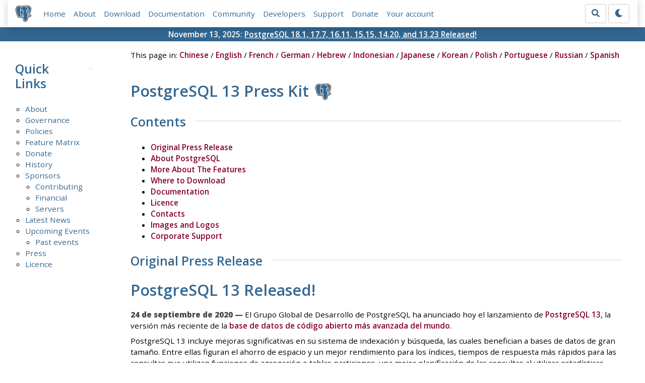

--- FILE ---
content_type: text/html; charset=utf-8
request_url: https://www.postgresql.org/about/press/presskit13/es/
body_size: 7674
content:
<!doctype html>
<html lang="en">
 <head>
  <title>PostgreSQL: PostgreSQL 13 Press Kit</title>
  <meta name="viewport" content="width=device-width, initial-scale=1, shrink-to-fit=no">
  <meta http-equiv="Content-Type" content="text/xhtml; charset=utf-8" />
   
  <meta name="theme-color" content="#336791"/>
  <meta name="copyright" content="The PostgreSQL Global Development Group" />
  <link href="/media/css/fontawesome.css?a44290f6" rel="stylesheet">
  <link rel="stylesheet" href="/media/css/bootstrap-4.4.1.min.css">
  <link rel="shortcut icon" href="/favicon.ico" />
  
  <link rel="stylesheet" type="text/css" href="/dyncss/base.css?a44290f6">

  <script src="/media/js/theme.js?a44290f6"></script>

  
  </head>
  <body>
    <div class="container-fluid">
      <div class="row justify-content-md-center">
        <div class="col">
          <!-- Header -->
          <nav class="navbar navbar-expand-lg navbar-light bg-light">
            <a class="navbar-brand p-0" href="/">
              <img class="logo" src="/media/img/about/press/elephant.png" alt="PostgreSQL Elephant Logo">
            </a>
            <input type="checkbox" id="navbar-toggler" aria-controls="pgNavbar" aria-expanded="false" aria-label="Toggle navigation">
            <label for="navbar-toggler" id="navbar-toggler-label" class="navbar-toggler" tabindex="0"><span class="navbar-toggler-icon"></span></label>
            <div class="navbar-collapse" id="pgNavbar">
              <ul class="navbar-nav mr-auto">
                <li class="nav-item p-2"><a href="/" title="Home">Home</a></li>
                <li class="nav-item p-2"><a href="/about/" title="About">About</a></li>
                <li class="nav-item p-2"><a href="/download/" title="Download">Download</a></li>
                <li class="nav-item p-2"><a href="/docs/" title="Documentation">Documentation</a></li>
                <li class="nav-item p-2"><a href="/community/" title="Community">Community</a></li>
                <li class="nav-item p-2"><a href="/developer/" title="Developers">Developers</a></li>
                <li class="nav-item p-2"><a href="/support/" title="Support">Support</a></li>
                <li class="nav-item p-2"><a href="/about/donate/" title="Donate">Donate</a></li>
                <li class="nav-item p-2"><a href="/account/" title="Your account">Your account</a></li>
              </ul>
              <form role="search" method="get" action="/search/">
                <div class="input-group">
                  <input id="q" name="q" type="text" size="20" maxlength="255" accesskey="s"  class="form-control" placeholder="Search for...">
                  <span class="input-group-btn">
                    <button class="btn btn-default" type="submit"><i class="fas fa-search"></i></button>
                  </span>
                </div><!-- /input-group -->
              </form>
              <form id="form-theme" class="form-inline d-none">
                <button id="btn-theme" class="btn btn-default ml-1" type="button"></button>
              </form>
            </div>
          </nav>
        </div>
      </div>
      <div class="row justify-content-center pg-shout-box">
        <div class="col text-white text-center">November 13, 2025: <a href="/about/news/postgresql-181-177-1611-1515-1420-and-1323-released-3171/">
  PostgreSQL 18.1, 17.7, 16.11, 15.15, 14.20, and 13.23 Released!
</a>
</div>
      </div>
    </div>
    
<div class="container-fluid margin">
  <div class="row">
    <div class="col-lg-2">
      <div id="pgSideWrap">
       
       <div id="pgSideNav">
         <h2>Quick Links</h2>

         <ul>
           
           
           <li><a href="/about/">About</a>
            
            
           
           </li>
           <li><a href="/about/governance/">Governance</a>
            
            
           
           </li>
           <li><a href="/about/policies/">Policies</a>
            
            
           
           </li>
           <li><a href="/about/featurematrix/">Feature Matrix</a>
            
            
           
           </li>
           <li><a href="/about/donate/">Donate</a>
            
            
           
           </li>
           <li><a href="/docs/current/history.html">History</a>
            
            
           
           </li>
           <li><a href="/about/sponsors/">Sponsors</a>
            
             <ul>
             
              <li><a href="/about/contributing/">Contributing</a></li>
             
              <li><a href="/about/financial/">Financial</a></li>
             
              <li class="last-child"><a href="/about/servers/">Servers</a></li>
             
             </ul>
            
            
           
           </li>
           <li><a href="/about/newsarchive/">Latest News</a>
            
            
           
           </li>
           <li><a href="/about/events/">Upcoming Events</a>
            
             <ul>
             
              <li class="last-child"><a href="/about/eventarchive/">Past events</a></li>
             
             </ul>
            
            
           
           </li>
           <li><a href="/about/press/">Press</a>
            
            
           
           </li>
           <li class="last-child"><a href="/about/licence/">Licence</a>
            
            
           </li>
            
           
        </ul>

       </div>
       
      </div> <!-- pgSideWrap -->
    </div>
    <div class="col-lg-10">
      <div id="pgContentWrap">
        

<div><span>This page in:
    <span lang="zh"><a href="/about/press/presskit13//zh/">Chinese</a></span>
    / <span lang="en"><a href="/about/press/presskit13/">English</a></span>
    / <span lang="fr"><a href="/about/press/presskit13/fr/">French</a></span>
    / <span lang="de"><a href="/about/press/presskit13/de/">German</a></span>
    / <span lang="he"><a href="/about/press/presskit13/he/">Hebrew</a></span>
    / <span lang="he"><a href="/about/press/presskit13/id/">Indonesian</a></span>
    / <span lang="ja"><a href="/about/press/presskit13/ja/">Japanese</a></span>
    / <span lang="ko"><a href="/about/press/presskit13/ko/">Korean</a></span>
    / <span lang="pl"><a href="/about/press/presskit13/pl/">Polish</a></span>
    / <span lang="pt"><a href="/about/press/presskit13/pt/">Portuguese</a></span>
    / <span lang="ru"><a href="/about/press/presskit13/ru/">Russian</a></span>
    / <span lang="es"><a href="/about/press/presskit13/es/">Spanish</a></span>
    <br/><br/>
</div>

<h1>
  PostgreSQL 13 Press Kit 
  <img class="logo" src="/media/img/about/press/elephant.png" alt="PostgreSQL Elephant Logo" />
</h1>

<h2>Contents</h2>

<ul>
  <li><a href="#original_release">Original Press Release</a></li>
  <li><a href="#about">About PostgreSQL</a></li>
  <li><a href="#features">More About The Features</a></li>
  <li><a href="#download">Where to Download</a></li>
  <li><a href="#docs">Documentation</a></li>
  <li><a href="#licence">Licence</a></li>
  <li><a href="#contact">Contacts</a></li>
  <li><a href="#graphics">Images and Logos</a></li>
  <li><a href="#companies">Corporate Support</a></li>
</ul>

<a name="original_release"></a><h2>Original Press Release</h2>


<h1>PostgreSQL 13 Released!</h1>

<p>
  <strong>24 de septiembre de 2020 &mdash;</strong> El Grupo Global de
  Desarrollo de PostgreSQL ha anunciado hoy el lanzamiento de
  <a href="/docs/13/release-13.html">PostgreSQL 13</a>, la versión
  más reciente de la <a href="https://www.postgresql.org">base de datos de código abierto más avanzada del mundo</a>.
</p>

<p>
  PostgreSQL 13 incluye mejoras significativas en su sistema de indexación y
  búsqueda, las cuales benefician a bases de datos de gran tamaño. Entre
  ellas figuran el ahorro de espacio y un mejor rendimiento para los índices,
  tiempos de respuesta más rápidos para las consultas que utilizan funciones de
  agregación o tablas particiones, una mejor planificación de las consultas al
  utilizar estadísticas mejoradas, y mucho más.
</p>

<p>
  Junto con características muy solicitadas como la ejecución de
  <a href="/docs/13/sql-vacuum.html">VACUUM en paralelo</a>
  y el <a href="/docs/13/runtime-config-query.html#GUC-ENABLE-INCREMENTAL-SORT">ordenamiento incremental</a>,
  PostgreSQL 13 proporciona una mejor experiencia de gestión de datos para
  cargas de trabajo grandes y pequeñas. Ofrece optimizaciones para la
  administración diaria, utilidades adicionales para los desarrolladores
  de aplicaciones y mejoras en la seguridad.
</p>

<p>
  "PostgreSQL 13 es una muestra de la colaboración y dedicación de nuestra
  comunidad global en impulsar el desarrollo de la base de datos relacional
  de código abierto más avanzada del mundo", dice Peter Eisentraut, miembro
  del <em>core team</em> de PostgreSQL. "Las innovaciones que cada versión trae
  consigo, junto con su reputación de fiabilidad y estabilidad, son la razón
  por la que cada vez más usuarios eligen emplear PostgreSQL para sus aplicaciones".
</p>

<p>
  <a href="https://www.postgresql.org">PostgreSQL</a> es un innovador sistema de gestión
  de datos reconocido por su fiabilidad y robustez.  Cuenta con más de 25 años de
  desarrollo de código abierto por parte de una
  <a href="/community/">comunidad global de desarrolladores</a>,
  y se ha convertido en la base de datos relacional de código abierto preferida
  por organizaciones de todos los tamaños.
</p>

<h3 id="incrementos-de-rendimiento-constantes">Incrementos de rendimiento constantes</h3>

<p>
  Aprovechando el trabajo realizado en la anterior versión, PostgreSQL 13
  puede gestionar eficientemente <a href="/docs/13/btree-implementation.html#BTREE-DEDUPLICATION">datos duplicados en índices B-tree</a>,
  el índice estándar de muchas bases de datos. Esto reduce el espacio total
  requerido por dichos índices y mejora el rendimiento general de las consultas.
</p>

<p>
  PostgreSQL 13 introduce el ordenamiento incremental, en el que los datos
  ordenados en una etapa anterior de una consulta pueden acelerar el ordenamiento
  en una etapa posterior. Adicionalmente, PostgreSQL puede ahora utilizar el
  sistema de <a href="/docs/13/planner-stats.html#PLANNER-STATS-EXTENDED">estadísticas extendidas</a>
  (creadas a través de <a href="/docs/13/sql-createstatistics.html"><code>CREATE STATISTICS</code></a>)
  para crear mejores planes en consultas con cláusulas <code>OR</code> y búsquedas en listas con <code>IN</code> y <code>ANY</code>.
</p>

<p>
  En PostgreSQL 13, más tipos de <a href="/docs/13/functions-aggregate.html">funciones de agregación</a>
  y consultas de <a href="/docs/13/queries-table-expressions.html#QUERIES-GROUPING-SETS">conjuntos de agrupación</a>
  pueden aprovechar la eficiente agregación <em>hash</em> de PostgreSQL,
  incluso agregaciones de gran tamaño que excedan la capacidad de la memoria.
  Se ha incrementado también el rendimiento de las consultas con
  <a href="/docs/13/ddl-partitioning.html">tablas particionadas</a>, puesto
  que existen ahora más casos en los que ciertas particiones pueden ser excluidas de la
  consulta y en los que ciertas particiones pueden enlazarse (<em>join</em>) directamente.
</p>

<h3 id="administraci-n-optimizada">Administración optimizada</h3>

<p>
  La ejecución de <a href="/docs/13/routine-vacuuming.html">VACUUM</a> es
  una parte esencial de la administración de PostgreSQL, ya que permite a la base de datos
  recuperar espacio de almacenamiento tras la modificación y la eliminación de filas. Aunque
  este proceso puede presentar desafíos administrativos, desde las versiones anteriores de
  PostgreSQL se ha trabajado para reducir la sobrecarga que conlleva el uso de VACUUM.
</p>

<p>
  PostgreSQL 13 continúa mejorando el sistema de limpieza de la base de datos
  introduciendo la funcionalidad de <a href="/docs/13/sql-vacuum.html">VACUUM en paralelo para índices</a>.
  Además de los beneficios de rendimiento que VACUUM ofrece, esta nueva característica
  puede ajustarse a cargas de trabajo específicas, puesto que permite a los administradores
  seleccionar el número de trabajadores (workers) paralelos requeridos. A estas ventajas
  se añade ahora la posibilidad de activar el proceso de autovacuum mediante la inserción
  de datos.
</p>

<p>
  Los <a href="/docs/13/warm-standby.html#STREAMING-REPLICATION-SLOTS">slots de replicación</a>,
  utilizados para evitar que los registros de escritura anticipada (WAL) se
  eliminen antes de ser recibidos por una réplica, pueden ser configurados en
  PostgreSQL 13 para especificar el <a href="/docs/13/runtime-config-replication.html#GUC-MAX-SLOT-WAL-KEEP-SIZE">número máximo de archivos WAL que deben retenerse</a>
  y así prevenir errores producidos por falta de espacio en el disco.
</p>

<p>
  PostgreSQL 13 ofrece también al administrador métodos adicionales para monitorear
  la actividad de la base de datos. Estos incluyen referencias a las estadísticas
  de uso de WAL a través de <code>EXPLAIN</code>, así como el monitoreo del progreso de los
  respaldos y de la ejecución de <code>ANALYZE</code>. Adicionalmente, la integridad de los respaldos
  tomados por la utilidad <a href="/docs/13/app-pgbasebackup.html"><code>pg_basebackup</code></a> puede ser
  comprobada usando la nueva utilidad <a href="/docs/13/app-pgverifybackup.html"><code>pg_verifybackup</code></a>.
</p>

<h3 id="utilidades-para-el-desarrollo-de-aplicaciones">Utilidades para el desarrollo de aplicaciones</h3>

<p>
  En PostgreSQL 13 es aún más fácil trabajar con tipos de datos de PostgreSQL
  provenientes de diferentes fuentes. Esta versión añade la
  función  <a href="/docs/13/functions-json.html#FUNCTIONS-SQLJSON-OP-TABLE"><code>datetime()</code></a>
  a su soporte para SQL/JSON path, la cual convierte los formatos de tiempo válidos (por
  ejemplo, las cadenas ISO 8601) a tipos nativos de PostgreSQL. Adicionalmente, la función
  de generación de UUID v4, <a href="/docs/13/functions-uuid.html"><code>gen_random_uuid()</code></a>,
  está ahora disponible sin necesidad de instalar ninguna extensión.
</p>

<p>
  El sistema de particionamiento de PostgreSQL es más flexible, ya que las tablas
  particionadas soportan completamente la replicación lógica y los triggers a nivel
  de fila de tipo BEFORE.
</p>

<p>
  La sintaxis <a href="/docs/13/sql-select.html#SQL-LIMIT"><code>FETCH FIRST</code></a>
  en PostgreSQL 13 se amplía ahora para incluir la cláusula <code>WITH TIES</code>. Al especificarse,
  <code>WITH TIES</code> incluye todas las filas que, en base a la cláusula <code>ORDER BY</code>,
  quedan empatadas con la última fila visible del resultado.
</p>

<h3 id="mejoras-en-la-seguridad">Mejoras en la seguridad</h3>

<p>
  El sistema de extensiones de PostgreSQL es un componente clave de su robustez,
  puesto que permite a los desarrolladores ampliar su funcionalidad. En versiones
  anteriores, únicamente un superusuario de la base de datos podía instalar
  nuevas extensiones. Para permitir el máximo provecho a la extensibilidad
  de PostgreSQL, en PostgreSQL 13 se añade el concepto de <a href="/docs/13/sql-createextension.html"><em>trusted extension</em></a>,
  que permite a los usuarios de la base de datos instalar extensiones que un
  superusuario marca como "de confianza". Ciertas extensiones integradas (como
  <a href="/docs/13/pgcrypto.html"><code>pgcrypto</code></a>,
  <a href="/docs/13/tablefunc.html"><code>tablefunc</code></a>,
  <a href="/docs/13/hstore.html"><code>hstore</code></a> y otras más) ya están
  marcadas como confiables por defecto.
</p>

<p>
  Para aplicaciones que requieren métodos de autenticación seguros, PostgreSQL 13
  permite a los clientes <a href="/docs/13/libpq-connect.html#LIBPQ-CONNECT-CHANNEL-BINDING">requerir el enlace de canal (<em>channel binding</em>)</a>
  al usar la <a href="/docs/13/sasl-authentication.html#SASL-SCRAM-SHA-256">autenticación SCRAM</a>.
  Además, el contenedor de datos externos de PostgreSQL (<a href="/docs/13/postgres-fdw.html"><code>postgres_fdw</code></a>)
  puede ahora usar la autenticación basada en certificados.
</p>

<h3 id="sobre-postgresql">Sobre PostgreSQL</h3>

<p>
  <a href="https://www.postgresql.org">PostgreSQL</a> es la base de datos de código
  abierto más avanzada del mundo, que cuenta con una comunidad global de
  miles de usuarios, colaboradores, empresas y organizaciones. Basada en
  más de 30 años de ingeniería, que comenzaron en la Universidad de
  Berkeley en California, PostgreSQL ha continuado con un ritmo de desarrollo
  inigualable. El maduro conjunto de características de PostgreSQL no sólo
  iguala a los principales sistemas de bases de datos propietarios, sino
  que los supera en términos de características avanzadas, extensibilidad,
  seguridad y estabilidad.
</p>

<h3 id="enlaces">Enlaces</h3>

<ul>
  <li><a href="/download/">Descargas</a></li>
  <li><a href="/docs/13/release-13.html">Notas de la versión</a></li>
  <li><a href="/about/press/">Kit de prensa</a></li>
  <li><a href="/support/security/">Información de seguridad</a></li>
  <li><a href="/support/versioning/">Directiva de versiones</a></li>
  <li><a href="https://twitter.com/postgresql">Síganos en Twitter @postgresql</a></li>
</ul>



<a name="about"></a>

<h2>About PostgreSQL</h2>

<p>
  <a href="https://www.postgresql.org">PostgreSQL</a> is the world's most
  advanced open source database, with a global community of thousands of users,
  contributors, companies and organizations. Built on over 30 years of
  engineering, starting at the University of California, Berkeley, PostgreSQL
  has continued with an unmatched pace of development. PostgreSQL's mature
  feature set not only matches top proprietary database systems, but exceeds
  them in advanced database features, extensibility, security, and stability.
</p>

<p>
  Learn more about PostgreSQL and participate in our community at
  <a href="/">PostgreSQL.org</a>.
</p>


<a name="features"></a><h2>More About the Features</h2>
<p>
For explanations of the above features and others, please see the following
resources:
</p>

<ul>
  <li><a href="/docs/13/release-13.html">Release Notes</a></li>
  <li><a href="/about/featurematrix/">Feature Matrix</a></li>
</ul>

<a name="download"></a><h2>Where to Download</h2>

<p>There are several ways you can download PostgreSQL 13, including:</p>

<ul>
  <li>
    The <a href="/download/">Official Downloads</a> page, with contains
    installers and tools for <a href="/download/windows/">Windows</a>, <a href="/download/">Linux</a>,
    <a href="https://www.postgresql.org/download/macosx/">macOS</a>,
    <a href="/download/">BSD</a>, <a href="/download/solaris/">Solaris</a>, and more
  </li>
  <li><a href="/ftp/source/v13.0">Source Code</a></li>
</ul>

<p>
  Other tools and extensions are available on the
  <a href="http://pgxn.org">PostgreSQL Extension Network</a>.
</p>

<a name="docs"></a><h2>Documentation</h2>

<p>
  PostgreSQL 13 comes with HTML documentation HTML documentation as well as man
  pages, and you can also browse the documentation online in both
  <a href="/docs/13/">HTML</a> and <a href="/files/documentation/pdf/13/postgresql-13-US.pdf">PDF</a> formats.
</p>

<a name="licence"></a><h2>Licence</h2>

<p>
  PostgreSQL uses the <a href="/about/licence/">PostgreSQL License</a>, a
  BSD-like "permissive" license. This <a href="http://www.opensource.org/licenses/postgresql/">OSI-certified license</a>
  is widely appreciated as flexible and business-friendly, since it does not
  restrict the use of PostgreSQL with commercial and proprietary applications.
  Together with multi-company support and public ownership of the code, our
  license makes PostgreSQL very popular with vendors wanting to embed a database
  in their own products without fear of fees, vendor lock-in, or changes in
  licensing terms.
</p>

<a name="contact"></a><h2>Contacts</h2>

<p>Website</p>
<ul>
  <li><a href="https://www.postgresql.org/">https://www.postgresql.org/</a></li>
</ul>

<p>Email</p>
<ul>
  <li><a href="mailto:press@postgresql.org">press@postgresql.org</a></li>
</ul>

<a name="graphics"><h2>Images and Logos</h2></a>

<img class="img-fluid logo-preview" src="https://www.postgresql.org/media/img/about/press/elephant.png" alt="PostgreSQL Logo" />

<ul>
  <li>
    <a href="https://www.postgresql.org/media/img/about/press/elephant.png">
      PostgreSQL Elephant Logo, PNG format
    </a>
  </li>
  <li>
    <a href="https://www.postgresql.org/media/img/about/press/elephant64.png">
      PostgreSQL Elephant Icon
    </a>
  </li>
  <li>
    <a href="https://www.postgresql.org/media/img/about/press/slonik_with_black_text_and_tagline.gif">
      PostgreSQL Banner with Logo, Elephant and Slogan
    </a>
  </li>
</ul>

<p>
  All logos are available for modification and redistribution under The
  <a href="/about/licence/">PostgreSQL Licence</a>.  The PostgreSQL name and
  logo are trademarks of The PostgreSQL Community Association of Canada.
</p>

<a name="companies"></a><h2>Corporate Support</h2>

<p>PostgreSQL enjoys the support of numerous companies, who sponsor developers,
  provide hosting resources, and give us financial support.  See our
  <a href="/about/sponsors/">sponsors page</a> for
  some of these project supporters.</p>

<p>There is also a large community of
  <a href="/support/professional_support/">companies offering PostgreSQL Support
  </a>, from individual consultants to multinational companies.</p>

<p>If you wish to make a financial contribution to the PostgreSQL Global
  Development Group or one of the recognized community non-profit organizations,
  please visit our <a href="/about/donate/">donations</a> page.</p>

      </div> <!-- pgContentWrap -->
    </div>
  </div>
</div>

    <!-- Footer -->
    <footer id="footer">
      <!-- Copyright -->
      <div class="container">
        <a href="/about/policies/">Policies</a> |
        <a href="/about/policies/coc/">Code of Conduct</a> |
        <a href="/about/">About PostgreSQL</a> |
        <a href="/about/contact/">Contact</a><br/>
        <p>Copyright &copy; 1996-2026 The PostgreSQL Global Development Group</p>
      </div>
    </footer>
    <script src="/media/js/main.js?a44290f6"></script>

  </body>
</html>
